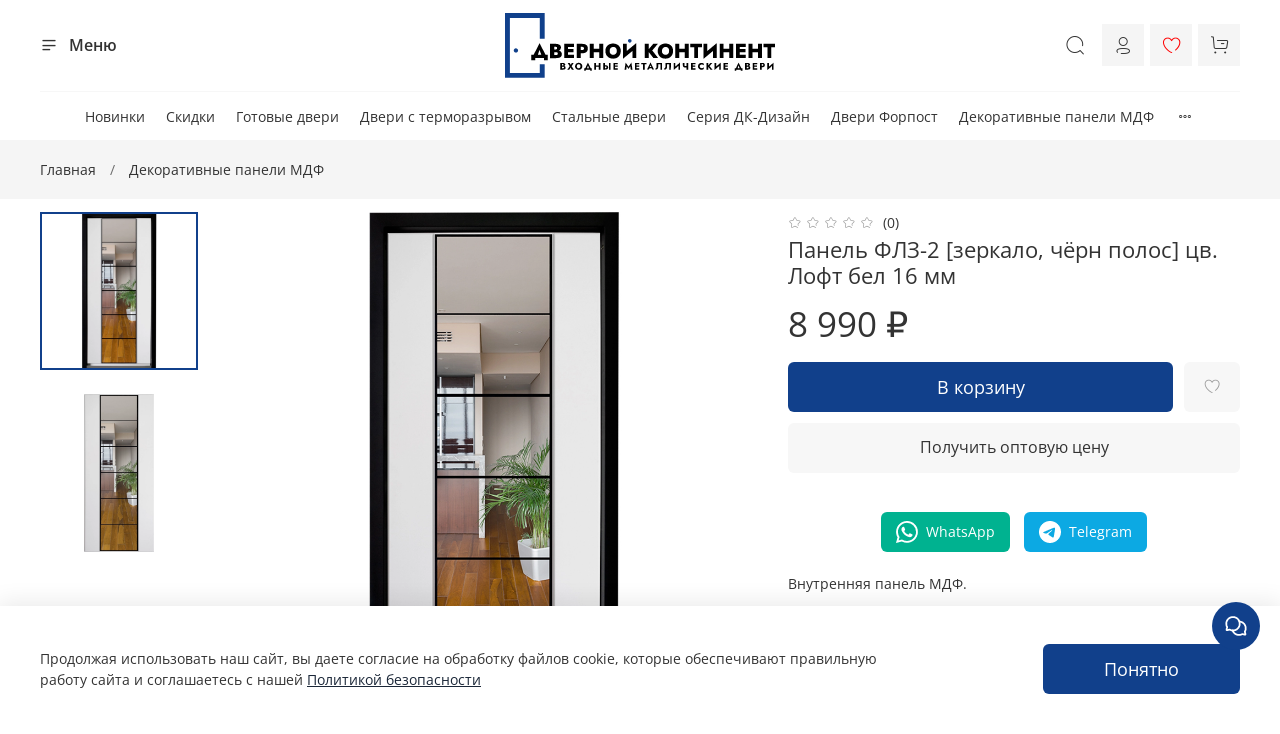

--- FILE ---
content_type: text/css
request_url: https://static.insales-cdn.com/assets/1/5768/4044424/1761635176/custom.css
body_size: 2338
content:
/* Стили для десктопной версии */

@media (min-width: 768px) {
  header {
    top: 0;
    left: 0;
    right: 0;
    z-index: 999;
  }
  .hidden {
    display: none;
  }
}

span.header__logo {
    min-width:220px;
}

.widget-type_system_widget_v4_header_11 .menu__item {
	margin-left: 5px;
}


div.header__area-controls > a.header__control-btn.header__favorite {
    color: red;
    background: #f5f5f5;
}
.header__control-btn, .widget-type_system_widget_v4_header_11 .header__search {
    background: #f5f5f5;
    border-radius: 0px;
  	margin-left: 10px;
}

.widget-type_system_widget_v4_special_products_tabs_9 .favorites_btn:before, .widget-type_system_widget_v4_special_products_tabs_9 .favorites_btn:hover:before 
{
	border-radius:0;
}
.favorites_btn.favorites-added .icon-favorites-f {
	color:red;
}
.widget-type_system_widget_v4_product_3 .favorites_btn.favorites-added {
    color: #ff000c;
}

.widget-type_system_widget_v4_product_3 .product .option-selector .option-value.is-span.is-active.is-span {
	background: var(--color-btn-bg);
    border-color: var(--color-btn-bg);
    color: var(--color-btn-color);
}

.banner-list__item .banner-list__item-text {
	text-align: center;
}

.banner-top__item .banner-top__item-image img {
	min-height: 24px;
    background-size: cover;
    width: auto;
}
.slider_svg_color {
  fill: #ff000c;
}

.blockMessage {
  display:flex;
  flex-flow: row wrap;
  justify-content: center;
  margin-top: 15px;
}
.blockMessageWA {
  align-items: center;
  background: #00b290;
  margin-right: 1rem;
  margin-bottom: 1rem;
}
.blockMessageTG {
  align-items: center;
  background: #0ca9e3;
}

.blockMessageWA svg, .blockMessageTG svg {
  width: 22px;
  height: 22px;
}

.popup {
  position: fixed;
  top: 0;
  left: 0;
  width: 100%;
  height: 100%;
  background-color: rgba(0, 0, 0, 0.5);
  z-index: 9999;
  display: none;
}

.popup__content {
  position: absolute;
  top: 0;
  left: 0;
  width: 100%;
  height: 100%;
  background-color: white;
  padding: 20px;
  overflow: auto;
}

.popup__close {
  position: absolute;
  top: 10px;
  right: 10px;
  font-size: 30px;
  font-weight: bold;
  color: #999;
  cursor: pointer;
}

.text-center {
    text-align: center!important;
}
.container {
    --bs-gutter-x: 1.5rem;
    --bs-gutter-y: 0;
    width: 100%;
    padding-right: calc(var(--bs-gutter-x) * .5);
    padding-left: calc(var(--bs-gutter-x) * .5);
    margin-right: auto;
    margin-left: auto;
}
@media (min-width: 1400px)
.container, .container-lg, .container-md, .container-sm, .container-xl, .container-xxl {
    max-width: 1320px;
}

.row {
    --bs-gutter-x: 1.5rem;
    --bs-gutter-y: 0;
    display: flex;
    flex-wrap: wrap;
    margin-top: calc(-1 * var(--bs-gutter-y));
    margin-right: calc(-.5 * var(--bs-gutter-x));
    margin-left: calc(-.5 * var(--bs-gutter-x));
}

.row-cols-2>* {
    flex: 0 0 auto;
    width: 50%;
  	max-height: 630px;
}
@media (max-height: 700px) {
  .row-cols-2 > * {
    max-height: 500px;
  }
}


/* Позиционирование предзаказа */
.widget-type_system_widget_v4_preorder_1.layout {
	z-index: 99999;
}

/* Фильтр */
form.filter {
  z-index: 9999 !important;
}


/* Стили для печати каталога */
@media print {
	html, body  {
		height: 297mm;
		width: 210mm;
	}
  	*, *:before, *:after { 
		color: #000;
		box-shadow: none;
		text-shadow: none;
	}
  @page {
	margin: 12mm 10mm 10mm 10mm;
  }

header,
div.widget-type_system_widget_v4_header_11,
div.widget-type_system_widget_v4_cart_fixed_button_1,
section.page_section_top,
div.widget-type_system_widget_v4_page_title_1,
div.widget-type_system_widget_v4_filter_sort_2,
div.product-preview__description,
div.widget-type_system_widget_v4_infinity_products_button_1,
div.widget-type_system_widget_v4_pagination_3,
div.widget-type_system_widget_v4_collection_description_1,
footer,
span.favorites_btn,
div.stickers,
div.widget-type_system_widget_v4_bottom_navigation_bar_1,
div.widget-type_system_widget_v4_button_on_top_1 {
  display: none;
}

  /* Отступ вниз от логотипа */
  div.header__area-logo {
    margin-bottom: 0px;
  }

  /* Размер шрифта цены */
  .widget-type_system_widget_v4_catalog_2 .product-preview__price-cur {
    font-size: 1rem;
  }
  .widget-type_system_widget_v4_catalog_2 .product-preview__title {
    font-size: 1rem;
  }

  /* Разрешить перенос текста */
  .catalog {
    word-wrap: break-word;
  }
  
  /* Убрать рамки у элементов */
  .catalog-list {
    border: none;
    --catalog-grid-list-min-width: 55mm;
    --catalog-grid-list-row-gap: 0rem;
  }
  
  /* Не обрезать элементы при переносе на новую страницу */
  form, .product-preview__content {
    page-break-inside: avoid;
  }
}

// Старт. Всплывающее окно для юр лиц
#partnersBanner {
  display: none;
}

#partnersBanner .partnersBanner-overlay {
  align-items: center;
  background: rgba(0, 0, 0, 0.5);
  /* Полупрозрачная подложка */
  bottom: 0;
  display: grid;
  left: 0;
  margin: auto;
  max-width: 100%;
  overflow-x: hidden;
  overflow-y: auto;
  position: fixed;
  right: 0;
  top: 0;
  width: 100%;
  z-index: 9999;
  -webkit-overflow-scrolling: touch;
}

#partnersBanner .partnersBanner-content {
  background: white;
  box-shadow: 0 4px 10px rgba(0, 0, 0, 0.2);
  border-radius: 12px;
  display: flex;
  flex-direction: column;
  margin: 0 auto;
  max-width: 492px;
  position: relative;
  width: 100%;
  animation: modalFadeIn 0.3s ease-out;
  /* Плавное появление */
}

/* Для мобильных устройств (адаптация) */
@media (max-width: 768px) {
  #partnersBanner .partnersBanner-content {
    width: 100%;
    /* На мобильных окно занимает всю ширину */
    height: 100%;
    /* Высота на весь экран */
    max-width: none;
    /* Убираем ограничения по ширине */
    max-height: none;
    /* Убираем ограничения по высоте */
    border-radius: 0;
    /* Убираем скругления */
  }
}

/* Анимация появления */
@keyframes modalFadeIn {
  from {
    opacity: 0;
    transform: scale(0.95);
    /* Уменьшенное состояние */
  }

  to {
    opacity: 1;
    transform: scale(1);
    /* Нормальное состояние */
  }
}

#partnersBanner .partnersBanner-close {
  position: absolute;
  top: 10px;
  right: 10px;
  background: none;
  border: none;
  font-size: 2rem;
  cursor: pointer;
}

// Конец. Всплывающее окно для юр лиц

// Кнопки в шапке
div.header__area-controls > a.header__control-btn.header__cabinet {
    border-radius: 8px !important;
}
// Конец. Кнопки в шапке


--- FILE ---
content_type: image/svg+xml
request_url: https://static.insales-cdn.com/files/1/5626/26580474/original/logo__1_.svg
body_size: 2517
content:
<svg version="1.1" id="logo" xmlns="http://www.w3.org/2000/svg" x="0" y="0" viewBox="0 0 253.9 60.7" style="enable-background:new 0 0 253.9 60.7" xml:space="preserve">
  <style>
    .st0{fill:#10408b}.st1{enable-background:new}
  </style>
  <g id="Слой_2_1_">
    <g id="Layer_1">
      <path class="st0" d="M37.3 60.7H0V0h37.3v24.1h-4.6V4.6H4.6v51.5h28.1v-8.2h4.6z"/>
      <path class="st0" d="M10.3 37c-1.1 0-2.1-.9-2.1-2s.9-2.1 2-2.1 2.1.9 2.1 2v.1c0 1.1-.9 2-2 2zM117.3 27.7c-.9 0-1.7-.7-1.7-1.7s.7-1.7 1.7-1.7c.9 0 1.7.7 1.7 1.7s-.7 1.7-1.7 1.7z"/>
      <path d="M53.2 49.2h1c.2 0 .3 0 .4-.1.1-.1.2-.1.3-.2s.1-.2.1-.4-.1-.4-.2-.5-.3-.2-.6-.2h-.6v3.9h.8c.2 0 .4 0 .5-.1.2-.1.3-.1.4-.3.1-.1.1-.3.1-.5 0-.1 0-.2-.1-.3s-.1-.2-.2-.2c-.1-.1-.2-.1-.3-.1h-1.6v-.8h1.3c.3 0 .6 0 .9.1s.5.2.8.3c.2.1.4.3.6.6.1.2.2.5.2.8 0 .4-.1.8-.3 1-.2.3-.5.4-.9.6-.3.1-.8.2-1.3.2H52v-6.3h2.3c.4 0 .8.1 1.2.2.3.1.6.3.8.5s.3.5.3.9c0 .3-.1.6-.3.8s-.5.4-.8.5-.7.2-1.2.2h-1.2v-.6h.1zM64.6 46.7l-2 3.1 2.1 3.2h-1.9l-1.2-2.1-1.1 2.1h-1.9l2.2-3.2-1.9-3.1h1.9l1 1.8 1-1.8h1.8zM66.2 48.5c.2-.4.4-.8.7-1 .3-.3.7-.5 1.1-.7s.9-.2 1.3-.2c.5 0 .9.1 1.3.2.4.2.8.4 1.1.7.3.3.5.6.7 1s.3.8.3 1.3-.1.9-.2 1.3c-.2.4-.4.8-.7 1.1-.3.3-.7.5-1.1.7s-.9.2-1.4.2-1-.1-1.4-.2-.8-.4-1.1-.7c-.3-.3-.5-.7-.7-1.1-.2-.4-.2-.9-.2-1.3 0-.5.1-.9.3-1.3zm1.5 2.3c.1.3.4.5.6.7s.6.2.9.2c.4 0 .7-.1.9-.2s.5-.4.6-.7.2-.6.2-1-.1-.7-.2-1-.3-.5-.6-.7c-.3-.2-.6-.2-.9-.2-.4 0-.7.1-.9.2s-.5.4-.6.7-.2.6-.2 1 .1.7.2 1z" class="st1"/>
      <g class="st1">
        <path d="M75.9 53v1h-1.5v-2.3h7.2V54h-1.5v-1h-4.2zm.8-.3h-1.8l3.1-6.3 3.1 6.3h-1.8L78 49.1l-1.3 3.6zM85.5 46.7V53H84v-6.3h1.5zM84.4 49h4.8v1.4h-4.8V49zm5.3-2.3V53h-1.5v-6.3h1.5zM93.9 46.7V53h-1.5v-6.3h1.5zm-.5 2.2h1.2c.5 0 1 .1 1.3.2.4.2.6.4.8.7.2.3.3.7.3 1.1 0 .4-.1.8-.3 1.1-.2.3-.5.5-.8.7-.4.2-.8.2-1.3.2h-1.2v-1.3h1.2c.2 0 .4 0 .5-.1s.3-.2.3-.3c.1-.1.1-.3.1-.4 0-.2 0-.3-.1-.4l-.3-.3c-.1-.1-.3-.1-.5-.1h-1.2v-1.1zm5.8-2.2V53h-1.5v-6.3h1.5zM103.4 46.7V53h-1.5v-6.3h1.5zm-.5 0h3.2V48h-3.2v-1.3zm0 2.3h3v1.2h-3V49zm0 2.7h3.2V53h-3.2v-1.3zM114 53h-1.6l1-6.6 2.7 3.8 2.7-3.8 1 6.6h-1.6l-.4-3.2-1.7 2.6-1.7-2.6-.4 3.2zM123.6 46.7V53h-1.5v-6.3h1.5zm-.5 0h3.2V48h-3.2v-1.3zm0 2.3h3v1.2h-3V49zm0 2.7h3.2V53h-3.2v-1.3z"/>
      </g>
      <path d="M128 46.7h5V48h-1.7v5h-1.5v-5H128v-1.3z" class="st1"/>
      <g class="st1">
        <path d="m135.9 51 .1.3-.8 1.6h-1.7l3.3-6.7 3.3 6.7h-1.7l-.8-1.6.1-.4-.9-2-.9 2.1zm-.7-.4h3.1l.1 1.2h-3.3l.1-1.2zM147.6 53h-1.5v-5H144v2.3c0 .6-.1 1.1-.3 1.5s-.4.7-.8.9c-.4.2-.8.3-1.4.3v-1.3c.1 0 .3 0 .4-.1s.2-.1.3-.3c.1-.1.1-.2.2-.4s.1-.3.1-.5v-3.7h5.2l-.1 6.3zM155.9 53h-1.5v-5h-2.1v2.3c0 .6-.1 1.1-.3 1.5s-.4.7-.8.9c-.4.2-.8.3-1.4.3v-1.3c.2 0 .3 0 .4-.1.1-.1.2-.1.3-.3.1-.1.1-.2.2-.4 0-.2.1-.3.1-.5v-3.7h5.2l-.1 6.3zM158.6 53.3v-1.9l5.8-5v1.9l-5.8 5zm1.5-1.5-1.5 1.5v-6.6h1.5v5.1zm4.3 1.2H163v-5.1l1.5-1.5V53h-.1zM168.7 48.6c0 .2 0 .4.1.6s.2.3.4.4c.2.1.3.1.5.1l-.4 1.3c-.5 0-.8-.1-1.2-.3-.3-.2-.6-.5-.7-.8-.2-.3-.2-.7-.2-1.1v-2.1h1.5v1.9zm1 1h1.5V51h-2l.5-1.4zm2.5-2.9V53h-1.6v-6.3h1.6zM176.4 46.7V53h-1.5v-6.3h1.5zm-.5 0h3.2V48h-3.2v-1.3zm0 2.3h3v1.2h-3V49zm0 2.7h3.2V53h-3.2v-1.3zM183.3 50.8c.2.3.4.5.7.6s.6.2.9.2c.3 0 .6 0 .8-.1l.6-.3c.2-.1.3-.3.5-.4v1.6c-.3.2-.5.4-.8.5s-.7.2-1.1.2c-.5 0-1-.1-1.4-.2-.4-.2-.8-.4-1.1-.7s-.5-.6-.7-1-.3-.8-.3-1.3.1-.9.3-1.3c.2-.4.4-.8.7-1 .3-.3.7-.5 1.1-.7.4-.2.9-.2 1.4-.2s.8.1 1.1.2c.3.1.6.3.8.5V49c-.1-.1-.3-.3-.5-.4l-.6-.3c-.2-.1-.5-.1-.8-.1s-.7.1-.9.2c-.3.1-.5.4-.7.6-.2.3-.3.6-.3 1 0 .2.1.5.3.8zM191 46.7V53h-1.6v-6.3h1.6zm3.9 0-2.6 3L195 53h-1.8l-2.7-3.3 2.6-3h1.8zM197 53.3v-1.9l5.8-5v1.9l-5.8 5zm1.5-1.5-1.5 1.5v-6.6h1.5v5.1zm4.3 1.2h-1.5v-5.1l1.5-1.5V53zM207 46.7V53h-1.5v-6.3h1.5zm-.5 0h3.2V48h-3.2v-1.3zm0 2.3h3v1.2h-3V49zm0 2.7h3.2V53h-3.2v-1.3zM217.5 53v1H216v-2.3h7.2V54h-1.5v-1h-4.2zm.8-.3h-1.8l3.1-6.3 3.1 6.3h-1.8l-1.3-3.6-1.3 3.6zM226.8 49.2h1c.2 0 .3 0 .4-.1s.2-.1.3-.2c.1-.1.1-.2.1-.4s-.1-.4-.2-.5c-.1-.1-.3-.2-.6-.2h-.6v3.9h.8c.2 0 .4 0 .5-.1.2-.1.3-.1.4-.3.1-.1.1-.3.1-.5 0-.1 0-.2-.1-.3s-.1-.2-.2-.2c-.1-.1-.2-.1-.3-.1h-1.6v-.8h1.3c.3 0 .6 0 .9.1s.5.2.8.3c.2.1.4.3.6.6.1.2.2.5.2.8 0 .4-.1.8-.3 1-.2.3-.5.4-.8.6-.4.1-.8.2-1.3.2h-2.5v-6.3h2.3c.4 0 .8.1 1.2.2.3.1.6.3.8.5s.3.5.3.9c0 .3-.1.6-.3.8s-.5.4-.8.5-.7.2-1.2.2h-1.2v-.6zM234.4 46.7V53H233v-6.3h1.4zm-.4 0h3.2V48H234v-1.3zm0 2.3h3v1.2h-3V49zm0 2.7h3.2V53H234v-1.3zM241.3 46.7V53h-1.5v-6.3h1.5zm-.6 0h1.2c.5 0 1 .1 1.3.2.4.2.6.4.8.7s.3.7.3 1.1c0 .4-.1.8-.3 1.1s-.5.5-.8.7c-.4.2-.8.2-1.3.2h-1.2v-1.3h1.2c.3 0 .5-.1.7-.2.2-.1.3-.3.3-.6s-.1-.5-.3-.6-.4-.2-.7-.2h-1.2v-1.1zM246.7 53.3v-1.9l5.8-5v1.9l-5.8 5zm1.4-1.5-1.5 1.5v-6.6h1.5v5.1zm4.4 1.2H251v-5.1l1.5-1.5V53z"/>
      </g>
      <g class="st1">
        <path d="M28.4 42.1v2.1h-3.7V39h15.6v5.2h-3.7v-2.1h-8.2zm1.6-.6h-4.3l6.8-13.4 6.8 13.4H35l-2.5-7-2.5 7zM45.3 34.1h2.1c.3 0 .6-.1.9-.2.2-.1.4-.2.5-.4s.2-.4.2-.7c0-.4-.1-.7-.4-.9-.3-.2-.7-.3-1.2-.3h-1.2v7.7h1.5c.4 0 .7 0 1-.1s.5-.2.7-.4.3-.5.3-.9c0-.3-.1-.5-.2-.6-.1-.2-.2-.3-.4-.4-.2-.1-.4-.2-.6-.2s-.5-.1-.8-.1h-2.5v-2h2.9c.6 0 1.3.1 1.9.2.6.1 1.2.4 1.7.7s.9.7 1.2 1.2.5 1.1.5 1.8c0 .9-.2 1.6-.6 2.1-.4.5-1 .9-1.8 1.2s-1.8.4-2.9.4h-5.7V28.8h5.3c1 0 1.8.1 2.5.4s1.3.6 1.8 1.1c.4.5.6 1.1.6 1.9 0 .7-.2 1.3-.6 1.9-.4.5-1 .9-1.8 1.2-.7.3-1.6.4-2.5.4h-2.6v-1.6h.2zM59.3 28.8v13.3h-3.5V28.8h3.5zm-1.1 0h6.7v3h-6.7v-3zm0 4.9h6.3v2.9h-6.3v-2.9zm0 5.4h6.7v3h-6.7v-3zM71.2 28.8v13.3h-3.7V28.8h3.7zm-1.3 0h2.6c1.2 0 2.2.2 3 .5.8.4 1.4.9 1.8 1.5.4.7.6 1.5.6 2.4s-.2 1.7-.6 2.4-1 1.2-1.8 1.5c-.8.4-1.8.5-3 .5h-2.6v-3h2.6c.6 0 1-.1 1.3-.4.3-.3.5-.6.5-1.1s-.2-.8-.5-1.1-.8-.4-1.3-.4h-2.6v-2.8zM83.4 28.8v13.3h-3.7V28.8h3.7zm-2.8 4.7H91v3.3H80.6v-3.3zm11.8-4.7v13.3h-3.7V28.8h3.7zM94.9 32.6c.4-.9.9-1.6 1.5-2.2.7-.6 1.4-1.1 2.3-1.4s1.8-.5 2.9-.5 2 .2 2.9.5 1.6.8 2.3 1.4c.7.6 1.2 1.4 1.5 2.2.4.9.5 1.8.5 2.9 0 1-.2 2-.5 2.9s-.9 1.6-1.5 2.3-1.4 1.1-2.3 1.5c-.9.3-1.9.5-2.9.5-1.1 0-2-.2-2.9-.5s-1.7-.8-2.3-1.5-1.2-1.4-1.5-2.3c-.4-.9-.5-1.8-.5-2.9-.1-1.1.1-2.1.5-2.9zm3.8 4.7c.3.6.7 1 1.2 1.3s1.1.5 1.8.5 1.3-.2 1.8-.5.9-.7 1.2-1.3c.3-.6.4-1.2.4-1.9s-.1-1.4-.4-1.9-.6-1-1.1-1.3-1.1-.5-1.8-.5-1.3.2-1.8.5-.9.7-1.2 1.3-.4 1.2-.4 1.9c-.2.8 0 1.4.3 1.9zM110.9 42.8l.1-4.5 12.4-10.2-.1 4.5-12.4 10.2zm3.5-3.5-3.5 3.5v-14h3.5v10.5zm8.9 2.8h-3.5V31.8l3.5-3.6v13.9z"/>
      </g>
      <path d="M135.1 28.8v13.3h-3.8V28.8h3.8zm8.6 0-5.3 6.2 5.6 7.1h-4.5l-5.5-7 5.4-6.3h4.3z" class="st1"/>
      <g class="st1">
        <path d="M144.1 32.6c.4-.9.9-1.6 1.5-2.2.7-.6 1.4-1.1 2.3-1.4.9-.3 1.8-.5 2.9-.5 1.1 0 2 .2 2.9.5s1.6.8 2.3 1.4 1.2 1.4 1.5 2.2c.4.9.5 1.8.5 2.9 0 1-.2 2-.5 2.9s-.9 1.6-1.5 2.3c-.6.6-1.4 1.1-2.3 1.5-.9.3-1.9.5-2.9.5-1.1 0-2-.2-2.9-.5s-1.7-.8-2.3-1.5-1.2-1.4-1.5-2.3c-.4-.9-.5-1.8-.5-2.9 0-1.1.2-2.1.5-2.9zm3.8 4.7c.3.6.7 1 1.2 1.3s1.1.5 1.8.5 1.3-.2 1.8-.5.9-.7 1.2-1.3.4-1.2.4-1.9-.1-1.4-.4-1.9-.6-1-1.1-1.3-1.1-.5-1.8-.5-1.3.2-1.8.5-.9.7-1.2 1.3c-.3.5-.4 1.2-.4 1.9-.1.8 0 1.4.3 1.9zM163.8 28.8v13.3h-3.7V28.8h3.7zm-2.8 4.7h10.3v3.3H161v-3.3zm11.7-4.7v13.3H169V28.8h3.7zM174.1 28.8h11.1v3.3h-3.7v10h-3.7v-10h-3.7v-3.3zM186.7 42.8l.1-4.5 12.3-10.2-.1 4.5-12.3 10.2zm3.5-3.5-3.5 3.5v-14h3.5v10.5zm8.9 2.8h-3.5V31.8l3.5-3.6v13.9zM205.5 28.8v13.3h-3.7V28.8h3.7zm-2.8 4.7H213v3.3h-10.3v-3.3zm11.8-4.7v13.3h-3.7V28.8h3.7zM220.7 28.8v13.3h-3.5V28.8h3.5zm-1 0h6.7v3h-6.7v-3zm0 4.9h6.3v2.9h-6.3v-2.9zm0 5.4h6.7v3h-6.7v-3zM232.6 28.8v13.3H229V28.8h3.6zm-2.8 4.7h10.3v3.3h-10.3v-3.3zm11.8-4.7v13.3h-3.7V28.8h3.7zM243 28.8h11.1v3.3h-3.7v10h-3.7v-10H243v-3.3z"/>
      </g>
    </g>
  </g>
</svg>


--- FILE ---
content_type: text/javascript
request_url: https://static.insales-cdn.com/assets/1/5768/4044424/1761635176/theme.js
body_size: 3481
content:
document.addEventListener("DOMContentLoaded", function (event) {
  // Добавление иконки в стикер
  var iconThermo = document.body.querySelectorAll("div.sticker-thermo");
  if (iconThermo.length > 0) {
    iconThermo.forEach(function (element) {
      element.insertAdjacentHTML('afterbegin', '<svg xmlns="http://www.w3.org/2000/svg" width="16" height="16" fill="currentColor" class="bi bi-thermometer-snow" viewBox="0 0 16 16"><path d="M5 12.5a1.5 1.5 0 1 1-2-1.415V9.5a.5.5 0 0 1 1 0v1.585A1.5 1.5 0 0 1 5 12.5z"/><path d="M1 2.5a2.5 2.5 0 0 1 5 0v7.55a3.5 3.5 0 1 1-5 0V2.5zM3.5 1A1.5 1.5 0 0 0 2 2.5v7.987l-.167.15a2.5 2.5 0 1 0 3.333 0L5 10.486V2.5A1.5 1.5 0 0 0 3.5 1zm5 1a.5.5 0 0 1 .5.5v1.293l.646-.647a.5.5 0 0 1 .708.708L9 5.207v1.927l1.669-.963.495-1.85a.5.5 0 1 1 .966.26l-.237.882 1.12-.646a.5.5 0 0 1 .5.866l-1.12.646.884.237a.5.5 0 1 1-.26.966l-1.848-.495L9.5 8l1.669.963 1.849-.495a.5.5 0 1 1 .258.966l-.883.237 1.12.646a.5.5 0 0 1-.5.866l-1.12-.646.237.883a.5.5 0 1 1-.966.258L10.67 9.83 9 8.866v1.927l1.354 1.353a.5.5 0 0 1-.708.708L9 12.207V13.5a.5.5 0 0 1-1 0v-11a.5.5 0 0 1 .5-.5z"/></svg>&nbsp;&nbsp;');
    });
  } else {
    console.log("No elements found with class .sticker-thermo");
  }  
  // Добавление кнопок WhatsApp и Telegram
  var addButtonChat = document.querySelector(".product__area-description");
  addButtonChat.insertAdjacentHTML('afterbegin', '<div class="blockMessage"><a href="https://wa.me/79269292685" rel="nofollow" class="button button_size-m blockMessageWA" target="_blank"><svg xmlns="http://www.w3.org/2000/svg" width="16" height="16" fill="currentColor" class="bi bi-whatsapp" viewBox="0 0 16 16"><path d="M13.601 2.326A7.854 7.854 0 0 0 7.994 0C3.627 0 .068 3.558.064 7.926c0 1.399.366 2.76 1.057 3.965L0 16l4.204-1.102a7.933 7.933 0 0 0 3.79.965h.004c4.368 0 7.926-3.558 7.93-7.93A7.898 7.898 0 0 0 13.6 2.326zM7.994 14.521a6.573 6.573 0 0 1-3.356-.92l-.24-.144-2.494.654.666-2.433-.156-.251a6.56 6.56 0 0 1-1.007-3.505c0-3.626 2.957-6.584 6.591-6.584a6.56 6.56 0 0 1 4.66 1.931 6.557 6.557 0 0 1 1.928 4.66c-.004 3.639-2.961 6.592-6.592 6.592zm3.615-4.934c-.197-.099-1.17-.578-1.353-.646-.182-.065-.315-.099-.445.099-.133.197-.513.646-.627.775-.114.133-.232.148-.43.05-.197-.1-.836-.308-1.592-.985-.59-.525-.985-1.175-1.103-1.372-.114-.198-.011-.304.088-.403.087-.088.197-.232.296-.346.1-.114.133-.198.198-.33.065-.134.034-.248-.015-.347-.05-.099-.445-1.076-.612-1.47-.16-.389-.323-.335-.445-.34-.114-.007-.247-.007-.38-.007a.729.729 0 0 0-.529.247c-.182.198-.691.677-.691 1.654 0 .977.71 1.916.81 2.049.098.133 1.394 2.132 3.383 2.992.47.205.84.326 1.129.418.475.152.904.129 1.246.08.38-.058 1.171-.48 1.338-.943.164-.464.164-.86.114-.943-.049-.084-.182-.133-.38-.232z"/></svg><span>&nbsp;&nbsp;WhatsApp</span></a><a href="https://t.me/dveri_dk" rel="nofollow" class="button button_size-m blockMessageTG" target="_blank"><svg xmlns="http://www.w3.org/2000/svg" width="16" height="16" fill="currentColor" class="bi bi-telegram" viewBox="0 0 16 16"><path d="M16 8A8 8 0 1 1 0 8a8 8 0 0 1 16 0zM8.287 5.906c-.778.324-2.334.994-4.666 2.01-.378.15-.577.298-.595.442-.03.243.275.339.69.47l.175.055c.408.133.958.288 1.243.294.26.006.549-.1.868-.32 2.179-1.471 3.304-2.214 3.374-2.23.05-.012.12-.026.166.016.047.041.042.12.037.141-.03.129-1.227 1.241-1.846 1.817-.193.18-.33.307-.358.336a8.154 8.154 0 0 1-.188.186c-.38.366-.664.64.015 1.088.327.216.589.393.85.571.284.194.568.387.936.629.093.06.183.125.27.187.331.236.63.448.997.414.214-.02.435-.22.547-.82.265-1.417.786-4.486.906-5.751a1.426 1.426 0 0 0-.013-.315.337.337 0 0 0-.114-.217.526.526 0 0 0-.31-.093c-.3.005-.763.166-2.984 1.09z"/></svg><span>&nbsp;&nbsp;Telegram</span></a></div>');

  // Добавление рекомендованной розничной цены в карточку товара
  const priceOpt = document.getElementById('priceOpt').innerHTML;
  console.log(priceOpt);
  const productPriceRrc = document.querySelector('.product__price');
  productPriceRrc.insertAdjacentHTML('beforeend', priceOpt);
  
  // Добавление остатков в карточку товара
  const variantQuantity = document.getElementById('variantQuantity').innerHTML;
  console.log(variantQuantity);
  const productQuantity = document.querySelector('.product__price');
  productQuantity.insertAdjacentHTML('beforeend', variantQuantity);  
  

// Конец  
});


function managePopup(enablePopup, displayDelay = 15000, cooldownDays = 7) {
  if (!enablePopup) return;

  const now = Date.now();
  const lastShownTimestamp = localStorage.getItem("popupLastShown");
  const cooldownPeriod = cooldownDays * 86400000; // Преобразуем дни в миллисекунды

  if (lastShownTimestamp && now - Number(lastShownTimestamp) < cooldownPeriod) return;

  const popupHTML = `
    <div id="partnersBanner" style="display: none; flex-direction: column; align-items: center;">
      <div class="partnersBanner-overlay">
        <div class="partnersBanner-content">
          <button class="partnersBanner-close" id="popupClose" title="Закрыть">&times;</button>
          <div style="margin: 20px;">
            <h4>Покупайте как юрлицо</h4>
            <img src="https://static.insales-cdn.com/files/1/1396/39282036/original/partnersBanner.webp" 
                 alt="С нами выгодно и удобно" style="border-radius: 12px; width: 100%; margin-bottom:20px;">
            <h5>С нами выгодно и удобно</h5>
            <ul style="padding-left: 10px;">
              <li style="list-style: none; padding-bottom: 7px;">
                <span class="icon icon-user" style="font-weight: 700; border-radius: 60px; border: 1px solid; padding: 5px;">
                </span>&nbsp;&nbsp;&nbsp; Поддержка персонального менеджера
              </li>
              <li style="list-style: none; padding-bottom: 7px;">
                <span class="icon icon-order" style="font-weight: 700; border-radius: 60px; border: 1px solid; padding: 5px;">
                </span>&nbsp;&nbsp;&nbsp; Возмещение НДС до 20%
              </li>
              <li style="list-style: none;">
                <span class="icon icon-map-marker" style="font-weight: 700; border-radius: 60px; border: 1px solid; padding: 5px;">
                </span>&nbsp;&nbsp;&nbsp; Отслеживание заказов и документов на сайте
              </li>
            </ul>
            <p>Еще больше преимуществ для юрлиц</p>
            <a href="https://dveridk.ru/page/stat-partnerom-tm-dvernoy-kontinent" class="button button_wide" 
               onclick="ym(50740582,'reachGoal','popupB2B'); return true;">Зарегистрироваться</a>
          </div>
        </div>
      </div>
    </div>`;

  document.body.insertAdjacentHTML("beforeend", popupHTML);

  const popup = document.getElementById("partnersBanner");
  const closeButton = document.getElementById("popupClose");

  setTimeout(() => popup.style.display = "flex", displayDelay);

  closeButton.addEventListener("click", () => {
    popup.style.display = "none";
    localStorage.setItem("popupLastShown", now.toString());
  });
}

// Вызов функции для активации popup:
document.addEventListener("DOMContentLoaded", () => {
  managePopup(true, 15000, 7); // Устанавливаем параметры: включение, задержка в миллисекундах, период дней повторного показа
});

// Получить оптовую цену кнопка
(function() {
    const observer = new MutationObserver(() => {
        const button = document.querySelector('body > div.page_layout.page_layout-clear > main > div.layout.widget-type_system_widget_v4_product_3 > div > form > div.product__area-buy > div > div > div.product__buy-one-click.is-secondary-button > span');
        if (button) {
            button.textContent = 'Получить оптовую цену';
            observer.disconnect(); // Остановить наблюдатель после нахождения элемента
        }
    });

    observer.observe(document, { childList: true, subtree: true });
})();
// Конец. Получить оптовую цену кнопка

;
